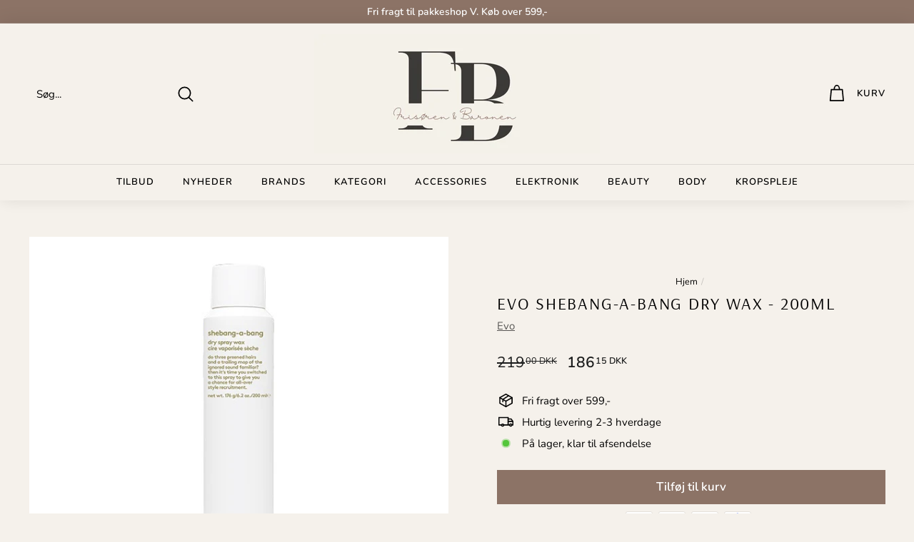

--- FILE ---
content_type: text/css
request_url: https://frisorenogbaronen.dk/cdn/shop/t/39/assets/custom.css?v=154155769157378157041761852176
body_size: -575
content:
#qab_background,.hc_cd.at_bottom{z-index:100!important}a.klaviyo-bis-trigger{display:flex;justify-content:center}span.tag.boost-pfs-filter-label,span.sale-label-perc-badge.sale.boost-pfs-filter-label{width:fit-content;font-size:14px}.breadcrumb{font-size:calc(var(--typeBaseSize)*.85);margin:0 0 10px;justify-content:center;display:flex}
/*# sourceMappingURL=/cdn/shop/t/39/assets/custom.css.map?v=154155769157378157041761852176 */


--- FILE ---
content_type: text/javascript; charset=utf-8
request_url: https://frisoren-baronen.myshopify.com/products/shebang-a-bang-dry-spray-wax-200ml.js
body_size: 1104
content:
{"id":4470303883395,"title":"Evo Shebang-a-bang Dry Wax - 200ml","handle":"shebang-a-bang-dry-spray-wax-200ml","description":"\u003cstrong\u003eShebang-a-bang dry spray wax\u003c\/strong\u003e\u003cbr\u003e\u003cbr\u003e\u003cu\u003ekoncept\u003c\/u\u003e\u003cbr\u003e\u003cspan\u003een spray-voks med ultra fin forstøvning. designet til at give let, modellerbar struktur og satin finish.\u003c\/span\u003e\u003cbr\u003e\u003cbr\u003e\u003cu\u003eanbefalet til\u003c\/u\u003e\u003cbr\u003e\u003cspan\u003ealle hårtyper og længder, der har brug for fleksibel, modellerbar struktur.\u003c\/span\u003e\u003cbr\u003e\u003cbr\u003e\u003cu\u003efordele\u003c\/u\u003e\u003cbr\u003e\u003cspan\u003efint forstøvende spray, som giver let fordeling.\u003c\/span\u003e\u003cbr\u003e\u003cbr\u003e\u003cu\u003eanvendelse\u003c\/u\u003e\u003cbr\u003e\u003cspan\u003eryst grundigt. spray på tørt hår for et struktureret look.  \u003c\/span\u003e","published_at":"2022-02-22T16:44:30+01:00","created_at":"2020-01-22T13:04:53+01:00","vendor":"Evo","type":"Spray wax","tags":["alle","badg_Køb_3_få_1_GRATIS_rejseføn","blackweek","EVO","evo nedsat","evo styling","EVO-TILBUD","full size","HÅRPLEJE","HÅRVOKS","SHEBANG-A-BANG","STYLING"],"price":18615,"price_min":18615,"price_max":18615,"available":true,"price_varies":false,"compare_at_price":21900,"compare_at_price_min":21900,"compare_at_price_max":21900,"compare_at_price_varies":false,"variants":[{"id":31803447509123,"title":"Default Title","option1":"Default Title","option2":null,"option3":null,"sku":"","requires_shipping":true,"taxable":true,"featured_image":null,"available":true,"name":"Evo Shebang-a-bang Dry Wax - 200ml","public_title":null,"options":["Default Title"],"price":18615,"weight":165,"compare_at_price":21900,"inventory_management":"shopify","barcode":"9349769016855","requires_selling_plan":false,"selling_plan_allocations":[]}],"images":["\/\/cdn.shopify.com\/s\/files\/1\/0317\/9259\/5075\/products\/evo_shebang-a-bang_dry_wax_200ml.jpg?v=1581175986"],"featured_image":"\/\/cdn.shopify.com\/s\/files\/1\/0317\/9259\/5075\/products\/evo_shebang-a-bang_dry_wax_200ml.jpg?v=1581175986","options":[{"name":"Title","position":1,"values":["Default Title"]}],"url":"\/products\/shebang-a-bang-dry-spray-wax-200ml","media":[{"alt":"EVO - SHEBANG-A-BANG DRY SPRAY WAX 200ML - Frisøren \u0026 Baronen","id":6397209378947,"position":1,"preview_image":{"aspect_ratio":1.054,"height":591,"width":623,"src":"https:\/\/cdn.shopify.com\/s\/files\/1\/0317\/9259\/5075\/products\/evo_shebang-a-bang_dry_wax_200ml.jpg?v=1581175986"},"aspect_ratio":1.054,"height":591,"media_type":"image","src":"https:\/\/cdn.shopify.com\/s\/files\/1\/0317\/9259\/5075\/products\/evo_shebang-a-bang_dry_wax_200ml.jpg?v=1581175986","width":623}],"requires_selling_plan":false,"selling_plan_groups":[]}

--- FILE ---
content_type: text/javascript; charset=utf-8
request_url: https://frisorenogbaronen.dk/products/shebang-a-bang-dry-spray-wax-200ml.js
body_size: 475
content:
{"id":4470303883395,"title":"Evo Shebang-a-bang Dry Wax - 200ml","handle":"shebang-a-bang-dry-spray-wax-200ml","description":"\u003cstrong\u003eShebang-a-bang dry spray wax\u003c\/strong\u003e\u003cbr\u003e\u003cbr\u003e\u003cu\u003ekoncept\u003c\/u\u003e\u003cbr\u003e\u003cspan\u003een spray-voks med ultra fin forstøvning. designet til at give let, modellerbar struktur og satin finish.\u003c\/span\u003e\u003cbr\u003e\u003cbr\u003e\u003cu\u003eanbefalet til\u003c\/u\u003e\u003cbr\u003e\u003cspan\u003ealle hårtyper og længder, der har brug for fleksibel, modellerbar struktur.\u003c\/span\u003e\u003cbr\u003e\u003cbr\u003e\u003cu\u003efordele\u003c\/u\u003e\u003cbr\u003e\u003cspan\u003efint forstøvende spray, som giver let fordeling.\u003c\/span\u003e\u003cbr\u003e\u003cbr\u003e\u003cu\u003eanvendelse\u003c\/u\u003e\u003cbr\u003e\u003cspan\u003eryst grundigt. spray på tørt hår for et struktureret look.  \u003c\/span\u003e","published_at":"2022-02-22T16:44:30+01:00","created_at":"2020-01-22T13:04:53+01:00","vendor":"Evo","type":"Spray wax","tags":["alle","badg_Køb_3_få_1_GRATIS_rejseføn","blackweek","EVO","evo nedsat","evo styling","EVO-TILBUD","full size","HÅRPLEJE","HÅRVOKS","SHEBANG-A-BANG","STYLING"],"price":18615,"price_min":18615,"price_max":18615,"available":true,"price_varies":false,"compare_at_price":21900,"compare_at_price_min":21900,"compare_at_price_max":21900,"compare_at_price_varies":false,"variants":[{"id":31803447509123,"title":"Default Title","option1":"Default Title","option2":null,"option3":null,"sku":"","requires_shipping":true,"taxable":true,"featured_image":null,"available":true,"name":"Evo Shebang-a-bang Dry Wax - 200ml","public_title":null,"options":["Default Title"],"price":18615,"weight":165,"compare_at_price":21900,"inventory_management":"shopify","barcode":"9349769016855","requires_selling_plan":false,"selling_plan_allocations":[]}],"images":["\/\/cdn.shopify.com\/s\/files\/1\/0317\/9259\/5075\/products\/evo_shebang-a-bang_dry_wax_200ml.jpg?v=1581175986"],"featured_image":"\/\/cdn.shopify.com\/s\/files\/1\/0317\/9259\/5075\/products\/evo_shebang-a-bang_dry_wax_200ml.jpg?v=1581175986","options":[{"name":"Title","position":1,"values":["Default Title"]}],"url":"\/products\/shebang-a-bang-dry-spray-wax-200ml","media":[{"alt":"EVO - SHEBANG-A-BANG DRY SPRAY WAX 200ML - Frisøren \u0026 Baronen","id":6397209378947,"position":1,"preview_image":{"aspect_ratio":1.054,"height":591,"width":623,"src":"https:\/\/cdn.shopify.com\/s\/files\/1\/0317\/9259\/5075\/products\/evo_shebang-a-bang_dry_wax_200ml.jpg?v=1581175986"},"aspect_ratio":1.054,"height":591,"media_type":"image","src":"https:\/\/cdn.shopify.com\/s\/files\/1\/0317\/9259\/5075\/products\/evo_shebang-a-bang_dry_wax_200ml.jpg?v=1581175986","width":623}],"requires_selling_plan":false,"selling_plan_groups":[]}

--- FILE ---
content_type: text/json
request_url: https://conf.config-security.com/model
body_size: 86
content:
{"title":"recommendation AI model (keras)","structure":"release_id=0x6b:27:76:4c:78:35:7a:4b:6a:7d:40:2e:5f:25:6f:61:2f:7e:71:36:74:59:73:62:2e:52:5a:74:21;keras;h2finj92vkb4ee4fbv7b6mq0kn30qysed6us2y3hp6hfak4c3bjylbaz6e6p1g5bpiq6uiv2","weights":"../weights/6b27764c.h5","biases":"../biases/6b27764c.h5"}